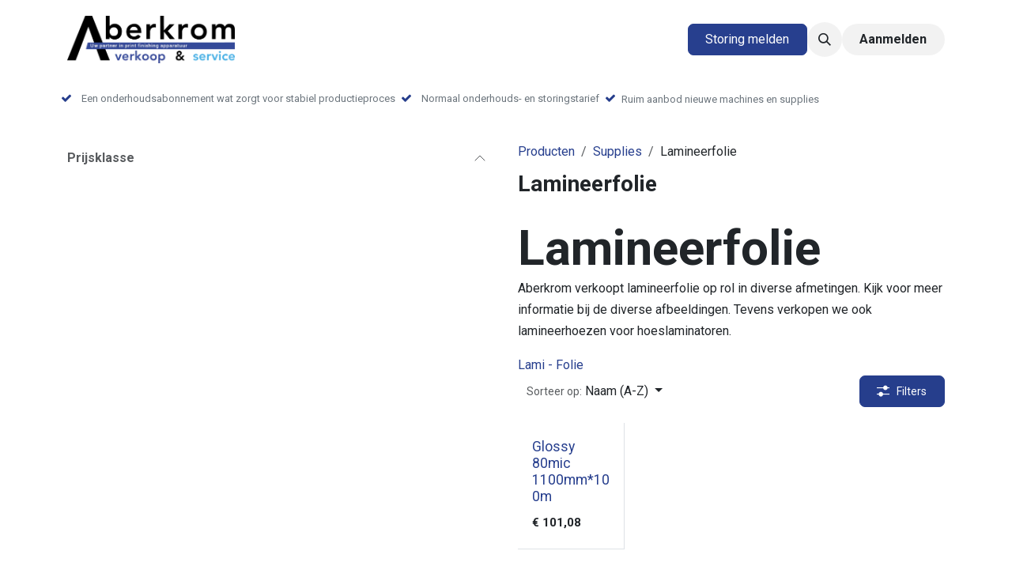

--- FILE ---
content_type: text/html; charset=utf-8
request_url: https://www.aberkrom.nl/shop/category/supplies-lamineerfolie-3
body_size: 12993
content:
<!DOCTYPE html>
<html lang="nl-NL" data-website-id="1" data-main-object="product.public.category(3,)">
    <head>
        <meta charset="utf-8"/>
        <meta http-equiv="X-UA-Compatible" content="IE=edge"/>
        <meta name="viewport" content="width=device-width, initial-scale=1"/>
        <meta name="generator" content="Odoo"/>
        <meta name="description" content="lamineerfolie, folie om te lamineren, dubbelzijdig lamineren, enkelzijdig lamineren, lamineerhoezen, lamineerhoes"/>
        <meta name="keywords" content="aberkrom supplies, aberkrom onderdelen, aberkrom accessoires, grafische supplies, grafische benodigdheden, lamineerfolie, papierboren, lamineerhoezen a3, graphic supplies"/>
            
        <meta property="og:type" content="website"/>
        <meta property="og:title" content="Lamineerfolie |         Aberkrom Verkoop &amp; Service"/>
        <meta property="og:site_name" content="Aberkrom Verkoop &amp; Service"/>
        <meta property="og:url" content="https://www.aberkrom.nl/shop/category/supplies-lamineerfolie-3"/>
        <meta property="og:image" content="https://www.aberkrom.nl/web/image/product.template/25719/image_1024/%5B01.FDM150F%5D%20Boss%20Digital%20SS%20Lamineerfolie%20MT%203%22%2030mic-500m-315mm?unique=f78434c"/>
        <meta property="og:description" content="lamineerfolie, folie om te lamineren, dubbelzijdig lamineren, enkelzijdig lamineren, lamineerhoezen, lamineerhoes"/>
            
        <meta name="twitter:card" content="summary_large_image"/>
        <meta name="twitter:title" content="Lamineerfolie |         Aberkrom Verkoop &amp; Service"/>
        <meta name="twitter:image" content="https://www.aberkrom.nl/web/image/product.template/25719/image_1024/%5B01.FDM150F%5D%20Boss%20Digital%20SS%20Lamineerfolie%20MT%203%22%2030mic-500m-315mm?unique=f78434c"/>
        <meta name="twitter:site" content="@InfoAberkrom"/>
        <meta name="twitter:description" content="lamineerfolie, folie om te lamineren, dubbelzijdig lamineren, enkelzijdig lamineren, lamineerhoezen, lamineerhoes"/>
        
        <link rel="canonical" href="https://www.aberkrom.nl/shop/category/supplies-lamineerfolie-3"/>
        
        <link rel="preconnect" href="https://fonts.gstatic.com/" crossorigin=""/>
        <title>Lamineerfolie |         Aberkrom Verkoop &amp; Service</title>
        <link type="image/x-icon" rel="shortcut icon" href="/web/image/website/1/favicon?unique=6935cd6"/>
        <link rel="preload" href="/web/static/src/libs/fontawesome/fonts/fontawesome-webfont.woff2?v=4.7.0" as="font" crossorigin=""/>
        <link type="text/css" rel="stylesheet" href="/web/assets/1/21ee5fb/web.assets_frontend.min.css"/>
        <script id="web.layout.odooscript" type="text/javascript">
            var odoo = {
                csrf_token: "d15a449d714ea4a83ab767915ccb7ad4a709a9ddo1800735075",
                debug: "",
            };
        </script>
        <script type="text/javascript">
            odoo.__session_info__ = {"is_admin": false, "is_system": false, "is_public": true, "is_internal_user": false, "is_website_user": true, "uid": null, "registry_hash": "18604745c5b8389b7ed06cdb57f79493861027a6ca80c8312c35c2403193b4ec", "is_frontend": true, "profile_session": null, "profile_collectors": null, "profile_params": null, "show_effect": true, "currencies": {"1": {"name": "EUR", "symbol": "\u20ac", "position": "before", "digits": [69, 2]}, "147": {"name": "GBP", "symbol": "\u00a3", "position": "before", "digits": [69, 2]}, "2": {"name": "USD", "symbol": "$", "position": "before", "digits": [69, 2]}}, "quick_login": true, "bundle_params": {"lang": "nl_NL", "website_id": 1}, "test_mode": false, "websocket_worker_version": "19.0-2", "translationURL": "/website/translations", "geoip_country_code": "US", "geoip_phone_code": 1, "lang_url_code": "nl", "add_to_cart_action": "stay"};
            if (!/(^|;\s)tz=/.test(document.cookie)) {
                const userTZ = Intl.DateTimeFormat().resolvedOptions().timeZone;
                document.cookie = `tz=${userTZ}; path=/`;
            }
        </script>
        <script type="text/javascript" defer="defer" src="/web/assets/1/8878a07/web.assets_frontend_minimal.min.js" onerror="__odooAssetError=1"></script>
        <script type="text/javascript" data-src="/web/assets/1/7fdec45/web.assets_frontend_lazy.min.js" onerror="__odooAssetError=1"></script>
        
            <script id="tracking_code" async="async" src="https://www.googletagmanager.com/gtag/js?id=UA-164037175-1"></script>
            <script id="tracking_code_config">
                window.dataLayer = window.dataLayer || [];
                function gtag(){dataLayer.push(arguments);}
                gtag('consent', 'default', {
                    'ad_storage': 'denied',
                    'ad_user_data': 'denied',
                    'ad_personalization': 'denied',
                    'analytics_storage': 'denied',
                });
                gtag('js', new Date());
                gtag('config', 'UA-164037175-1');
                function allConsentsGranted() {
                    gtag('consent', 'update', {
                        'ad_storage': 'granted',
                        'ad_user_data': 'granted',
                        'ad_personalization': 'granted',
                        'analytics_storage': 'granted',
                    });
                }
                    allConsentsGranted();
            </script>
            <script id="plausible_script" name="plausible" defer="defer" data-domain="aberkrom-verkoop-service.odoo.com" src="https://download.odoo.com/js/plausi_saas.js"></script>
            
            <script type="application/ld+json">
{
    "@context": "http://schema.org",
    "@type": "Organization",
    "name": "Aberkrom Verkoop &amp; Service",
    "logo": "https://www.aberkrom.nl/logo.png?company=1",
    "url": "https://www.aberkrom.nl"
}
            </script>

             
        <!-- Google tag (gtag.js) -->
<script async src="https://www.googletagmanager.com/gtag/js?id=G-70YNRNSEZL"></script>
<script>
  window.dataLayer = window.dataLayer || [];
  function gtag(){dataLayer.push(arguments);}
  gtag('js', new Date());

  gtag('config', 'G-70YNRNSEZL');
</script>
    </head>
    <body>
        



        <div id="wrapwrap" class="   ">
            <a class="o_skip_to_content btn btn-primary rounded-0 visually-hidden-focusable position-absolute start-0" href="#wrap">Overslaan naar inhoud</a>
                <header id="top" data-anchor="true" data-name="Header" data-extra-items-toggle-aria-label="Extra items knop" class="   o_header_fixed" style=" ">
    <nav data-name="Navbar" aria-label="Hoofd" class="navbar navbar-expand-lg navbar-light o_colored_level o_cc o_header_force_no_radius d-none d-lg-block p-0 shadow-sm ">
        
            <div id="o_main_nav" class="o_main_nav">
                <div aria-label="Boven" class="container d-flex align-items-center justify-content-between py-3">
                    
    <a data-name="Navbar Logo" href="/" class="navbar-brand logo me-4">
            
            <span role="img" aria-label="Logo of Aberkrom Verkoop &amp; Service" title="Aberkrom Verkoop &amp; Service"><img src="/web/image/website/1/logo/Aberkrom%20Verkoop%20%26%20Service?unique=6935cd6" class="img img-fluid" width="95" height="40" alt="Aberkrom Verkoop &amp; Service" loading="lazy"/></span>
        </a>
    
                    
    <ul role="menu" id="top_menu" class="nav navbar-nav top_menu o_menu_loading  flex-grow-1 justify-content-end pe-2 ">
        
                        

    <li role="presentation" class="nav-item ">
        <a role="menuitem" href="/" class="nav-link ">
            <span>Home</span>
        </a>
    </li>

    <li role="presentation" class="nav-item ">
        <a role="menuitem" href="/ideal-service" class="nav-link ">
            <span>IDEAL Service</span>
        </a>
    </li>

    <li role="presentation" class="nav-item position-static  dropdown">
        <a href="#" data-bs-toggle="dropdown" data-bs-auto-close="outside" role="menuitem" class="dropdown-toggle nav-link o_mega_menu_toggle  " data-bs-display="static">
            <span>Aanbod machines</span>
        </a>
        
        <div data-name="Mega Menu" role="menuitem" class="o_mega_menu dropdown-menu o_no_parent_editor dropdown-menu-left border-top-0 border-top-0"><section class="s_mega_menu_thumbnails o_colored_level o_cc o_cc1 pt48 pb248 o_full_screen_height" style="position: relative;">
        <div class="container">
            <div class="row justify-content-center">
                <div class="col-md-12 px-0 o_colored_level col-lg-12">
                    <div class="container">
                        <div class="row">
    
    <div class="col-6 col-sm text-center py-2 o_colored_level">
        <a href="/shop/category/machines-snijmachines-21" class="nav-link p-0 oe_unremovable" data-name="Menu Item" data-bs-original-title="" title="">
            <img class="img-fluid rounded" alt="" src="/web/image/30108-b9aa4882/Snijmachine.png?access_token=ae51371a-8164-4c2c-91fd-728cd3d7673c" loading="lazy" data-bs-original-title="" title="" aria-describedby="tooltip590917" data-original-id="16672" data-original-src="/web/image/16672-b9aa4882/Snijmachine.png" data-mimetype="image/png" data-resize-width="151" data-mimetype-before-conversion="image/png">
            <br>
            <span class="d-block p-2" data-bs-original-title="" title="" aria-describedby="tooltip75479"><p class="lead"><b><font style="font-size:14px;" data-bs-original-title="" title="" aria-describedby="tooltip816693" class="text-800"><span style="font-size: 1rem; font-weight: normal;">Snijmachines</span></font></b></p></span>
        </a>
    </div><div class="col-6 col-sm text-center py-2 o_colored_level o_cc o_cc1">
        <a href="/shop/category/machines-rilmachines-25" class="nav-link p-0 oe_unremovable" data-name="Menu Item" data-bs-original-title="" title="">
            <img class="img-fluid rounded" alt="" src="/web/image/16676-3e4c64eb/Rilmachines.png?access_token=0a917d68-2125-480f-840a-363032b4e403" loading="lazy" data-bs-original-title="" title="" aria-describedby="tooltip696947" data-original-id="16675" data-original-src="/web/image/16675-9aa7c85e/Rilmachines.png" data-mimetype="image/png" data-resize-width="151" data-mimetype-before-conversion="image/png">
            <br>
            <span class="d-block p-2" data-bs-original-title="" title="" aria-describedby="tooltip511035"><p><b><font style="font-size:14px;" data-bs-original-title="" title="" aria-describedby="tooltip184715" class="text-800"><span style="font-weight: normal; font-size: 1rem;">Rilmachines</span></font></b></p></span>
        </a>
    </div>
    <div class="col-6 col-sm text-center py-2 o_colored_level">
        <a href="/shop/category/machines-snij-rilmachines-28" class="nav-link p-0 oe_unremovable" data-name="Menu Item" data-bs-original-title="" title="">
            <font style="color: rgb(165, 198, 206);">​</font><img class="img-fluid rounded" alt="" src="/web/image/16678-68987d3d/SnijRilmachines.png?access_token=437af4c9-d35e-4b8d-be91-1583b984c548" loading="lazy" data-bs-original-title="" title="" aria-describedby="tooltip18673" data-original-id="16677" data-original-src="/web/image/16677-0086ea90/SnijRilmachines.png" data-mimetype="image/png" data-resize-width="151" data-mimetype-before-conversion="image/png">
            <br>
            <span class="d-block p-2" data-bs-original-title="" title="" aria-describedby="tooltip978072"><p><b><font style="font-size:14px;" data-bs-original-title="" title="" aria-describedby="tooltip793100" class="text-800"><span style="font-size: 1rem; font-weight: normal;">Snij/Rilmachines</span></font></b></p></span>
        </a>
    </div>
    <div class="col-6 col-sm text-center py-2 o_colored_level">
        <a href="/shop/category/machines-inbindmachines-30" class="nav-link p-0 oe_unremovable" data-name="Menu Item" data-bs-original-title="" title="">
            <img class="img-fluid rounded" alt="" src="/web/image/16682-6afe5536/Inbindmachines.png?access_token=cc253959-adef-458c-ba20-82597dd916cf" loading="lazy" data-bs-original-title="" title="" aria-describedby="tooltip994153" data-original-id="16681" data-original-src="/web/image/16681-154a5aa6/Inbindmachines.png" data-mimetype="image/png" data-resize-width="151" data-mimetype-before-conversion="image/png">
            <br>
            <span class="d-block p-2"><p><b><font style="font-size:14px;" data-bs-original-title="" title="" aria-describedby="tooltip277751" class="text-800"><span style="font-weight: normal; font-size: 1rem;">Inbindmachines</span></font></b></p></span>
        </a>
    </div>
    <div class="col-6 col-sm text-center py-2 o_colored_level">
        <a href="/shop/category/machines-lamineermachines-33" class="nav-link p-0 oe_unremovable" data-name="Menu Item" data-bs-original-title="" title="">
            <img class="img-fluid rounded" alt="" src="/web/image/16685-4c219595/Lamineermachines.png?access_token=46fd2596-2073-4bb9-92dd-f94d9d050226" loading="lazy" data-bs-original-title="" title="" aria-describedby="tooltip481108" data-original-id="16684" data-original-src="/web/image/16684-6e974c60/Lamineermachines.png" data-mimetype="image/png" data-resize-width="151" data-mimetype-before-conversion="image/png">
            <br>
            <span class="d-block p-2" data-bs-original-title="" title="" aria-describedby="tooltip59989"><p><b><font style="font-size:14px;" data-bs-original-title="" title="" aria-describedby="tooltip729588" class="text-800"><span style="font-weight: normal; font-size: 1rem;">Lamineermachines</span></font></b></p></span>
        </a>
    </div>

                            <div class="w-100 d-none d-md-block o_snippet_mobile_invisible o_colored_level" data-invisible="1"></div>

    <div class="col-6 col-sm text-center py-2 o_colored_level">
        <a href="/shop/category/machines-vouw-hecht-boor-vouwmachines-38" class="nav-link p-0 oe_unremovable" data-name="Menu Item" data-bs-original-title="" title="">
            <img class="img-fluid rounded" alt="" src="/web/image/16687-6ead26e6/Vouwmachines.png?access_token=28a72842-f1b7-42f9-aa11-0331b43c628e" loading="lazy" data-bs-original-title="" title="" aria-describedby="tooltip225329" data-original-id="16686" data-original-src="/web/image/16686-759e597d/Vouwmachines.png" data-mimetype="image/png" data-resize-width="151" data-mimetype-before-conversion="image/png">
            <br>
            <span class="d-block p-2"><p><b><font style="font-size:14px;" data-bs-original-title="" title="" aria-describedby="tooltip740798" class="text-800"><span style="font-weight: normal; font-size: 1rem;">Vouwmachines</span></font></b></p></span>
        </a>
    </div>
    <div class="col-6 col-sm text-center py-2 o_colored_level">
        <a href="/shop/category/machines-vouw-hecht-boor-hechtmachines-39" class="nav-link p-0 oe_unremovable" data-name="Menu Item" data-bs-original-title="" title="">
            <img class="img-fluid rounded" alt="" src="/web/image/16689-cfd56a3a/Hechtmachines.png?access_token=92d7ea98-4ed9-4b5a-a9b3-73bea3c97a33" loading="lazy" data-bs-original-title="" title="" aria-describedby="tooltip713894" data-original-id="16688" data-original-src="/web/image/16688-808efb2d/Hechtmachines.png" data-mimetype="image/png" data-resize-width="151" data-mimetype-before-conversion="image/png">
            <br>
            <span class="d-block p-2" data-bs-original-title="" title="" aria-describedby="tooltip841196"><p><b><font style="font-size:14px;" data-bs-original-title="" title="" aria-describedby="tooltip202825" class="text-800"><span style="font-weight: normal; font-size: 1rem;">Hechtmachines</span></font></b></p></span>
        </a>
    </div>
    <div class="col-6 col-sm text-center py-2 o_colored_level">
        <a href="/shop/category/machines-vouw-hecht-boor-boormachines-40" class="nav-link p-0 oe_unremovable" data-name="Menu Item" data-bs-original-title="" title="">
            <img class="img-fluid rounded" alt="" src="/web/image/16691-1c5c115f/Boormachines.png?access_token=f2320749-4d78-4830-a835-e32af9463ddc" loading="lazy" data-bs-original-title="" title="" aria-describedby="tooltip655539" data-original-id="16690" data-original-src="/web/image/16690-890776a5/Boormachines.png" data-mimetype="image/png" data-resize-width="151" data-mimetype-before-conversion="image/png">
            <br>
            <span class="d-block p-2" data-bs-original-title="" title="" aria-describedby="tooltip110836"><p><b><font style="font-size:14px;" data-bs-original-title="" title="" aria-describedby="tooltip512744" class="text-800"><span style="font-weight: normal; font-size: 1rem;">Boormachines</span></font></b></p></span>
        </a>
    </div>
    <div class="col-6 col-sm text-center py-2 o_colored_level">
        <a href="/shop/category/machines-papiervernietigers-41" class="nav-link p-0 oe_unremovable" data-name="Menu Item" data-bs-original-title="" title="">
            <img class="img-fluid rounded" alt="" src="/web/image/16693-6db56b0c/Papiervernietigers.png?access_token=49030502-737c-44be-9a1c-da4f30fdbb64" loading="lazy" data-bs-original-title="" title="" aria-describedby="tooltip388747" data-original-id="16692" data-original-src="/web/image/16692-f282663e/Papiervernietigers.png" data-mimetype="image/png" data-resize-width="151" data-mimetype-before-conversion="image/png">
            <br>
            <span class="d-block p-2" data-bs-original-title="" title="" aria-describedby="tooltip165355"><p><b><font style="font-size:14px;" data-bs-original-title="" title="" aria-describedby="tooltip588980" class="text-800"><span style="font-weight: normal; font-size: 1rem;">Papiervernietigers</span></font></b></p></span>
        </a>
    </div>
    <div class="col-6 col-sm text-center py-2 o_colored_level">
        <a href="/shop/category/machines-overige-46" class="nav-link p-0 oe_unremovable" data-name="Menu Item" data-bs-original-title="" title="">
            <img class="img-fluid rounded" alt="" src="/web/image/16697-035f3b02/Overige.png?access_token=4157558f-b426-4b3c-ac71-9ec74b83db75" loading="lazy" data-bs-original-title="" title="" aria-describedby="tooltip172495" data-original-id="16696" data-original-src="/web/image/16696-b86072f5/Overige.png" data-mimetype="image/png" data-resize-width="151" data-mimetype-before-conversion="image/png">
            <br>
            <span class="d-block p-2" data-bs-original-title="" title="" aria-describedby="tooltip547656"><p><b><font style="font-size:14px;" data-bs-original-title="" title="" aria-describedby="tooltip879572" class="text-800"><span style="font-weight: normal; font-size: 1rem;">Overige</span></font></b></p></span>
        </a>
    </div>
                        </div>
                    </div>
                </div>
                
            </div>
        </div>
        
    </section></div>
        
        <ul role="menu" class="dropdown-menu ">
        </ul>
        
    </li>

    <li role="presentation" class="nav-item ">
        <a role="menuitem" href="/shop/category/supplies-2" class="nav-link ">
            <span>Overzicht supplies</span>
        </a>
    </li>
                    
    </ul>
                    <ul class="o_header_sales_one_right_col navbar-nav align-items-center gap-1 justify-content-end">
                        
        <li class="flex-grow-1">
            <div class="oe_structure oe_structure_solo d-flex align-items-center">
                <section class="oe_unremovable oe_unmovable s_text_block o_colored_level" data-snippet="s_text_block" data-name="Text" style="background-image: none;">
                    <div class="container"><a href="/storingmelden" class="oe_unremovable btn_cta btn btn-primary" data-bs-original-title="" title="">Storing melden​</a><br/></div>
                </section>
            </div>
        </li>
                        
        <li class="">
                <div class="modal fade css_editable_mode_hidden" id="o_search_modal" aria-hidden="true" tabindex="-1">
                    <div class="modal-dialog modal-lg pt-5">
                        <div class="modal-content mt-5">
    <form method="get" class="o_searchbar_form s_searchbar_input " action="/website/search" data-snippet="s_searchbar_input">
            <div role="search" class="input-group input-group-lg">
        <input type="search" name="search" class="search-query form-control oe_search_box border border-end-0 p-3 border-0 bg-light" placeholder="Zoeken..." value="" data-search-type="all" data-limit="5" data-display-image="true" data-display-description="true" data-display-extra-link="true" data-display-detail="true" data-order-by="name asc"/>
        <button type="submit" aria-label="Zoeken" title="Zoeken" class="btn oe_search_button border border-start-0 px-4 bg-o-color-4">
            <i class="oi oi-search"></i>
        </button>
    </div>

            <input name="order" type="hidden" class="o_search_order_by oe_unremovable" value="name asc"/>
            
        </form>
                        </div>
                    </div>
                </div>
                <a data-bs-target="#o_search_modal" data-bs-toggle="modal" role="button" title="Zoeken" href="#" class="btn rounded-circle p-1 lh-1 o_navlink_background text-reset o_not_editable">
                    <i class="oi oi-search fa-stack lh-lg"></i>
                </a>
        </li>
                        
            <li class=" o_no_autohide_item">
                <a href="/web/login" class="btn rounded-circle text-reset fw-bold o_navlink_background">Aanmelden</a>
            </li>
                        
        <li class=" divider d-none"></li> 
        <li class="o_wsale_my_cart d-none ">
            <a href="/shop/cart" aria-label="eCommerce cart" class="btn position-relative rounded-circle p-1 text-reset o_navlink_background">
                <div class="">
                    <i class="fa fa-shopping-cart fa-stack"></i>
                    <sup class="my_cart_quantity badge bg-primary position-absolute top-0 end-0 mt-n1 me-n1 rounded-pill d-none">0</sup>
                </div>
            </a>
        </li>
        <li class="o_wsale_my_wish d-none  o_wsale_my_wish_hide_empty">
            <a href="/shop/wishlist" class="o_navlink_background btn position-relative rounded-circle p-1 text-reset">
                <div class="">
                    <i class="fa fa-1x fa-heart fa-stack"></i>
                    <sup class="my_wish_quantity o_animate_blink badge bg-primary position-absolute top-0 end-0 mt-n1 me-n1 rounded-pill d-none">0</sup>
                </div>
            </a>
        </li>
                        
                    </ul>
                </div>
                <div aria-label="Onder" class="o_header_sales_one_bot o_header_hide_on_scroll gap-3 py-2">
                    <ul class="container navbar-nav justify-content-between align-items-center">
                        
        <li class="flex-basis-0 flex-grow-1 flex-shrink-0">
                <div data-name="Text" class="s_text_block d-flex flex-column flex-lg-row gap-1 gap-lg-4 align-items-lg-center ">
                <small class="d-flex align-items-center"><i class="fa fa-check fa-fw fa-stack me-1 fa-1x text-o-color-3" contenteditable="false">​</i><span style="font-size: 0.9375rem;"><font class="text-600"><span style="font-size: 0.8125rem;">Een onderhoudsabonnement wat zorgt voor stabiel productieproces</span></font><br/></span></small> <small class="d-flex align-items-center"><i class="fa fa-check fa-1x fa-fw fa-stack me-1 text-o-color-3" contenteditable="false">​</i><span style="font-size: 0.9375rem;"><font style="color: rgb(0, 49, 99);"><span style="font-size: 0.9375rem;"><font class="text-600"><span style="font-size: 0.8125rem;">Normaal onderhouds- en storingstarief</span></font></span></font><br/></span></small> <small class="d-flex align-items-center"><i class="fa fa-check fa-fw fa-stack me-1 text-o-color-3 me-auto float-start fa-1x" contenteditable="false">​</i><span class="base-fs"><span style="font-size: 0.9375rem;"><font style="color: rgb(0, 49, 99);"><font class="text-600"><span style="font-size: 0.8125rem;">Ruim aanbod nieuwe machines en supplies</span></font></font></span></span></small>
                    </div>
        </li>
                        
                    </ul>
                </div>
            </div>
        
    </nav>

    <nav data-name="Navbar" aria-label="Mobile" class="navbar  navbar-light o_colored_level o_cc o_header_mobile d-block d-lg-none shadow-sm o_header_force_no_radius">
        

        <div class="o_main_nav container flex-wrap justify-content-between">
            <div class="d-flex flex-grow-1">
                
    <a data-name="Navbar Logo" href="/" class="navbar-brand logo ">
            
            <span role="img" aria-label="Logo of Aberkrom Verkoop &amp; Service" title="Aberkrom Verkoop &amp; Service"><img src="/web/image/website/1/logo/Aberkrom%20Verkoop%20%26%20Service?unique=6935cd6" class="img img-fluid" width="95" height="40" alt="Aberkrom Verkoop &amp; Service" loading="lazy"/></span>
        </a>
    
                <ul class="o_header_mobile_buttons_wrap navbar-nav d-flex flex-row align-items-center gap-2 mb-0 ms-auto">
        <li class=" divider d-none"></li> 
        <li class="o_wsale_my_cart d-none ">
            <a href="/shop/cart" aria-label="eCommerce cart" class="o_navlink_background_hover btn position-relative rounded-circle border-0 p-1 text-reset">
                <div class="">
                    <i class="fa fa-shopping-cart fa-stack"></i>
                    <sup class="my_cart_quantity badge bg-primary position-absolute top-0 end-0 mt-n1 me-n1 rounded-pill d-none">0</sup>
                </div>
            </a>
        </li>
        <li class="o_wsale_my_wish d-none  o_wsale_my_wish_hide_empty">
            <a href="/shop/wishlist" class="o_navlink_background_hover btn position-relative rounded-circle border-0 p-1 text-reset">
                <div class="">
                    <i class="fa fa-1x fa-heart fa-stack"></i>
                    <sup class="my_wish_quantity o_animate_blink badge bg-primary position-absolute top-0 end-0 mt-n1 me-n1 d-none">0</sup>
                </div>
            </a>
        </li></ul>
            </div>
            <button class="nav-link btn p-2 o_not_editable" type="button" data-bs-toggle="offcanvas" data-bs-target="#top_menu_collapse_mobile" aria-controls="top_menu_collapse_mobile" aria-expanded="false" aria-label="Navigatie aan/uitzetten">
                <span class="navbar-toggler-icon"></span>
            </button>
            <div id="top_menu_collapse_mobile" class="offcanvas offcanvas-end o_navbar_mobile">
                <div class="offcanvas-header justify-content-end o_not_editable">
                    <button type="button" class="nav-link btn-close" data-bs-dismiss="offcanvas" aria-label="Afsluiten"></button>
                </div>
                <div class="offcanvas-body d-flex flex-column justify-content-between h-100 w-100 pt-0">
                    <ul class="navbar-nav">
                        
        <li class="">
    <form method="get" class="o_searchbar_form s_searchbar_input " action="/website/search" data-snippet="s_searchbar_input">
            <div role="search" class="input-group mb-3">
        <input type="search" name="search" class="search-query form-control oe_search_box rounded-start-pill text-bg-light ps-3 border-0 bg-light" placeholder="Zoeken..." value="" data-search-type="all" data-limit="0" data-display-image="true" data-display-description="true" data-display-extra-link="true" data-display-detail="true" data-order-by="name asc"/>
        <button type="submit" aria-label="Zoeken" title="Zoeken" class="btn oe_search_button rounded-end-pill bg-o-color-3 pe-3">
            <i class="oi oi-search"></i>
        </button>
    </div>

            <input name="order" type="hidden" class="o_search_order_by oe_unremovable" value="name asc"/>
            
        </form>
        </li>
                        
                        <li>
    <ul role="menu" class="nav navbar-nav top_menu  o_mega_menu_is_offcanvas mx-n3  ">
        
                                

    <li role="presentation" class="nav-item border-top  px-0">
        <a role="menuitem" href="/" class="nav-link p-3 text-wrap ">
            <span>Home</span>
        </a>
    </li>

    <li role="presentation" class="nav-item border-top  px-0">
        <a role="menuitem" href="/ideal-service" class="nav-link p-3 text-wrap ">
            <span>IDEAL Service</span>
        </a>
    </li>

    <li role="presentation" class="nav-item border-top  position-static  dropdown">
        <a href="#" data-bs-toggle="dropdown" data-bs-auto-close="outside" role="menuitem" class="dropdown-toggle nav-link p-3 text-wrap o_mega_menu_toggle  d-flex justify-content-between align-items-center" data-bs-display="static">
            <span>Aanbod machines</span>
        </a>
        
        
        <div class="o_mega_nav o_cc1 position-fixed top-0 end-0 invisible d-flex align-items-center w-100">
            <button class="btn nav-link oi oi-chevron-left ms-n2 px-2"></button>
        </div>
        
    </li>

    <li role="presentation" class="nav-item border-top border-bottom px-0">
        <a role="menuitem" href="/shop/category/supplies-2" class="nav-link p-3 text-wrap ">
            <span>Overzicht supplies</span>
        </a>
    </li>
                            
    </ul>
                        </li>
                        
        <li class="">
                <div data-name="Text" class="s_text_block d-flex flex-column flex-lg-row gap-1 gap-lg-4 align-items-lg-center mt-2">
                <small class="d-flex align-items-center"><i class="fa fa-check fa-fw fa-stack me-1 fa-1x text-o-color-3" contenteditable="false">​</i><span style="font-size: 0.9375rem;"><font class="text-600"><span style="font-size: 0.8125rem;">Een onderhoudsabonnement wat zorgt voor stabiel productieproces</span></font><br/></span></small> <small class="d-flex align-items-center"><i class="fa fa-check fa-1x fa-fw fa-stack me-1 text-o-color-3" contenteditable="false">​</i><span style="font-size: 0.9375rem;"><font style="color: rgb(0, 49, 99);"><span style="font-size: 0.9375rem;"><font class="text-600"><span style="font-size: 0.8125rem;">Normaal onderhouds- en storingstarief</span></font></span></font><br/></span></small> <small class="d-flex align-items-center"><i class="fa fa-check fa-fw fa-stack me-1 text-o-color-3 me-auto float-start fa-1x" contenteditable="false">​</i><span class="base-fs"><span style="font-size: 0.9375rem;"><font style="color: rgb(0, 49, 99);"><font class="text-600"><span style="font-size: 0.8125rem;">Ruim aanbod nieuwe machines en supplies</span></font></font></span></span></small>
                    </div>
        </li>
                        
                    </ul>
                    <ul class="navbar-nav gap-2 mt-3 w-100">
                        
                        
            <li class=" o_no_autohide_item">
                <a href="/web/login" class="nav-link o_nav_link_btn w-100 border text-center">Aanmelden</a>
            </li>
                        
                        
        <li class="">
            <div class="oe_structure oe_structure_solo ">
                <section class="oe_unremovable oe_unmovable s_text_block o_colored_level" data-snippet="s_text_block" data-name="Text" style="background-image: none;">
                    <div class="container"><a href="/storingmelden" class="oe_unremovable btn_cta btn btn-primary w-100" data-bs-original-title="" title="">Storing melden​</a><br/></div>
                </section>
            </div>
        </li>
                    </ul>
                </div>
            </div>
        </div>
    
    </nav>
    </header>
                <main>
                    

            

            







            <div id="wrap" class="js_sale o_wsale_products_page">
                <div class="oe_structure oe_empty oe_structure_not_nearest" id="oe_structure_website_sale_products_1"></div>
  <div id="o_wsale_container" class="oe_website_sale                         o_wsale_page_contained container                         o_wsale_has_filmstrip                                                  o_wsale_has_sidebar                                                  o_wsale_uses_grid_design" data-ppg="16" data-ppr="4" data-default-sort="name asc">
                    <div class="row o_wsale_products_main_row flex-nowrap">
                        <aside id="products_grid_before" class="d-none d-lg-block position-sticky align-self-start col clearfix pt-2">
        <div id="oe_structure_website_sale_sidebar_top" class="oe_structure">
            <section class="s_text_block oe_unmovable oe_unremovable" data-snippet="s_text_block" data-name="Text">
                <p></p>
            </section>
        </div>
                            <div class="o_wsale_products_grid_before_rail vh-100 ms-n2 px-lg-2 ps-2 overflow-y-scroll">
                                <div class="products_attributes_filters d-empty-none  "></div>
        <div id="o_wsale_price_range_option" class="position-relative accordion accordion-flush  opacity-75 pe-none user-select-none">
                <div class="accordion-item">
                    <div class="accordion-header h6 mb-0">
                        <button class="accordion-button px-0 bg-transparent shadow-none" type="button" data-bs-toggle="collapse" aria-expanded="true" data-bs-target="#o_wsale_price_range_option_inner" aria-controls="o_wsale_price_range_option_inner">
                            <b>Prijsklasse</b>
                        </button>
                    </div>
                    <div id="o_wsale_price_range_option_inner" class="accordion-collapse collapse show">
                        <input type="range" multiple="multiple" class="form-range range-with-input " data-currency="€" data-currency-position="before" data-url="/shop/category/supplies-lamineerfolie-3" step="0.01" min="101.080000" max="101.080000" value="101.080000,101.080000"/>
                    </div>
                </div>
        </div>
        <div id="oe_structure_website_sale_sidebar_bottom" class="oe_structure">
            <section class="s_text_block oe_unmovable oe_unremovable" data-snippet="s_text_block" data-name="Text">
                <p></p>
            </section>
        </div>
                            </div>
                        </aside>
                        <div id="products_grid" class="col">

                            <header id="o_wsale_products_header" data-category-id="3" data-category-name="Lamineerfolie" class="d-flex flex-column gap-2                                     pt-4 pb-3                                     o_wsale_products_header_is_category                                                                          o_wsale_products_header_show_category_description                                                                          o_wsale_products_header_show_shop_title                                     ">
        <ol class="breadcrumb w-100 p-0 mb-0 small mb-2 mb-lg-0">
            <li class="breadcrumb-item">
                <a href="/shop" data-bs-original-title="" title="">Producten</a>
            </li>
                <li class="breadcrumb-item">
                    <a href="/shop/category/machines-2">Supplies</a>
                </li>
                <li class="breadcrumb-item">
                    <span class="d-inline-block">Lamineerfolie</span>
                </li>
        </ol>
                                <h1 class="o_wsale_category_title d-flex gap-1 align-items-center mb-0 lh-lg  fs-3">
                                        <span>Lamineerfolie</span>
                                </h1>
                                    <div id="category_header" class="o_wsale_category_description" data-editor-message="
                                        Sleep bouwblokken hierheen om de kop aan te passen voor &#34;Lamineerfolie&#34; categorie.
                                    "><section class="s_text_block o_colored_level pt16 pb0" data-snippet="s_text_block" data-name="Text" style="background-image: none;">
        <div class="container s_allow_columns">
            <h1>Lamineerfolie</h1>
            <p>Aberkrom verkoopt lamineerfolie op rol in diverse afmetingen. Kijk voor meer informatie bij de diverse afbeeldingen. Tevens verkopen we ook lamineerhoezen voor hoeslaminatoren. </p>
        </div>
    </section></div>
        <div id="o_wsale_categories_filmstrip" class="o_wsale_filmstrip_container o_wsale_filmstrip_default d-flex align-items-stretch overflow-hidden" role="navigation">
            <div class="o_wsale_filmstrip_wrapper position-relative overflow-auto z-1">
                <ul class="o_wsale_filmstrip d-flex align-items-stretch mb-0 list-unstyled overflow-visible" role="menu" aria-label="Categorieën">
                    <li role="presentation" data-publish="on">
                        <a class="o_wsale_filmstrip_link d-block w-100 h-100 text-decoration-none" draggable="false" role="menuitem" href="/shop/category/supplies-lamineerfolie-lami-folie-1" aria-label="Lami - Folie">
                            <input type="radio" class="btn-check pe-none" tabindex="-1" name="wsale_categories_top_radios_" id="1" value="1"/>
                            <div class="o_wsale_filmstrip_item position-relative d-flex w-100 h-100">
                                <div name="o_wsale_filmstrip_placeholder" class="o_wsale_filmstrip_image o_wsale_filmstrip_placeholder oe_img_bg o_bg_img_center rounded" role="img" aria-label="Categorie-afbeelding"></div>
                                <span>Lami - Folie</span>
                            </div>
                        </a>
                    </li>
                </ul>
            </div>
        </div>
                                <div class="products_header btn-toolbar flex-nowrap align-items-center justify-content-between gap-1 gap-lg-2 gap-xl-3">
        <div class="o_sortby_dropdown dropdown dropdown_sorty_by ">
            <a role="button" href="#" data-bs-toggle="dropdown" class="dropdown-toggle btn px-2">
                <span class="d-md-none">Sorteer op</span>
                <small class="d-none d-md-inline opacity-75">Sorteer op:</small>
                <span class="d-none d-md-inline">
                    <span>Naam (A-Z)</span>
                    
                </span>
            </a>
            <div class="dropdown-menu dropdown-menu-end" role="menu">
                    <a role="menuitem" rel="noindex,nofollow" href="/shop/category/supplies-lamineerfolie-3?order=website_sequence+asc" class="dropdown-item ">
                        <span>Aanbevolen</span>
                    </a>
                    <a role="menuitem" rel="noindex,nofollow" href="/shop/category/supplies-lamineerfolie-3?order=publish_date+desc" class="dropdown-item ">
                        <span>Nieuw</span>
                    </a>
                    <a role="menuitem" rel="noindex,nofollow" href="/shop/category/supplies-lamineerfolie-3?order=name+asc" class="dropdown-item active">
                        <span>Naam (A-Z)</span>
                    </a>
                    <a role="menuitem" rel="noindex,nofollow" href="/shop/category/supplies-lamineerfolie-3?order=list_price+asc" class="dropdown-item ">
                        <span>Prijs - laag naar hoog</span>
                    </a>
                    <a role="menuitem" rel="noindex,nofollow" href="/shop/category/supplies-lamineerfolie-3?order=list_price+desc" class="dropdown-item ">
                        <span>Prijs - hoog naar laag</span>
                    </a>
            </div>
        </div>
                                    <button title="Filters" data-bs-toggle="offcanvas" data-bs-target="#o_wsale_offcanvas" class="btn btn-light position-relative  ms-auto text-nowrap">
                                        <i class="oi oi-settings-adjust" role="img"></i>
                                        <small class="ms-1 ">Filters</small>
                                    </button>
                                </div>
                            </header>

                            <div class="o_wsale_products_grid_table_wrapper">

                                <section id="o_wsale_products_grid" class="o_wsale_products_grid_table grid                                         o_wsale_products_grid_table_md                                         o_wsale_products_opt_actions_onhover o_wsale_products_opt_img_secondary_show o_wsale_products_opt_layout_catalog o_wsale_products_opt_thumb_cover o_wsale_products_opt_design_grid o_wsale_products_opt_has_description o_wsale_products_opt_has_wishlist" style="--o-wsale-ppr: 4; --o-wsale-ppg: 16; --o-wsale-products-grid-gap: 16px;" data-name="Matrix">
                                                <div class="oe_product  g-col-6 g-col-md-3 g-col-lg-3 " style="--o-wsale-products-grid-product-col-height: 1;" data-name="Product">
                                                    <div class="o_wsale_product_grid_wrapper position-relative h-100 o_wsale_product_grid_wrapper_1_1">
    

    

    <form role="article" class="oe_product_cart h-100 d-flex " data-publish="on" aria-label="Glossy 80mic 1100mm*100m">
        <div class="oe_product_image position-relative flex-grow-0 overflow-hidden">
            <input type="hidden" name="csrf_token" value="d15a449d714ea4a83ab767915ccb7ad4a709a9ddo1800735075"/>

            
            
            

            <a contenteditable="false" href="/shop/supplies-lamineerfolie-3/0030174-glossy-80mic-1100mm100m-33179" class="oe_product_image_link position-relative " title="Glossy 80mic 1100mm*100m">
                
                <span class="oe_product_image_img_wrapper oe_product_image_img_wrapper_primary d-flex h-100 justify-content-center align-items-center"><img src="/web/image/product.product/33134/image_1024/%5B0.0.30174%5D%20Glossy%2080mic%201100mm%2A100m?unique=bb747b7" class="img img-fluid oe_product_image_img h-100 w-100 object-fit-contain" alt="[0.0.30174] Glossy 80mic 1100mm*100m" loading="lazy"/></span>

                

                
                    <span class="o_ribbons o_not_editable " style=" "></span>
            </a>
        </div>
        <div class="o_wsale_product_information flex-grow-1 flex-shrink-1">
            <div class="o_wsale_product_info_attributes_wrapper">
                

                
                <div class="o_wsale_product_information_text">
                    
                    <h2 class="o_wsale_products_item_title text-break">
                        <a class="text-decoration-none" href="/shop/supplies-lamineerfolie-3/0030174-glossy-80mic-1100mm100m-33179">
                            <span>Glossy 80mic 1100mm*100m</span>
                        </a>
                    </h2>
                    

        

                        <div class="oe_subdescription_wrapper">
                            <div class="oe_subdescription text-muted small" contenteditable="false">
                                <div></div>
                            </div>
                        </div>
                    
                    
                </div>
            </div>
            <div class="o_wsale_product_sub justify-content-between gap-2">
                
                
                    <div class="product_price" aria-label="Prijsinformatie">
                        <span class="mb-0 fw-bold" aria-label="Verkoopprijs" data-oe-type="monetary" data-oe-expression="template_price_vals[&#39;price_reduce&#39;]">€ <span class="oe_currency_value">101,08</span></span>
                    </div>
                
                <div class="o_wsale_product_btn">
    
        <div class="o_wsale_product_action_row">

        </div>
    
                </div>
            </div>
            
        </div>
    </form>
                                                    </div>
                                                </div>
                                </section>
                            </div>
                            <div id="o_wsale_pager" class="products_pager d-flex justify-content-center py-4">
                            </div>
                                
                        </div>
                    </div>

        <aside id="o_wsale_offcanvas" class="o_website_offcanvas offcanvas offcanvas-end p-0">
            <div class="offcanvas-header justify-content-end">
                <button type="button" class="btn-close" data-bs-dismiss="offcanvas" aria-label="Afsluiten"></button>
            </div>
            <div id="o_wsale_offcanvas_content" class="accordion accordion-flush flex-grow-1 overflow-auto">
                
        <form method="get" class="js_attributes accordion accordion-flush d-flex flex-column  wsale_accordion_collapsible accordion accordion-flush" action="/shop/category/supplies-lamineerfolie-3">

        </form>
        <div id="o_wsale_price_range_option" class="position-relative o_wsale_offcanvas_title accordion accordion-flush px-4 opacity-75 pe-none user-select-none">
                <div class="accordion-item">
                    <div class="accordion-header h6 mb-0">
                        <button class="accordion-button px-0 bg-transparent shadow-none" type="button" data-bs-toggle="collapse" aria-expanded="true" data-bs-target="#o_wsale_price_range_option_inner" aria-controls="o_wsale_price_range_option_inner">
                            <b>Prijsklasse</b>
                        </button>
                    </div>
                    <div id="o_wsale_price_range_option_inner" class="accordion-collapse collapse show">
                        <input type="range" multiple="multiple" class="form-range range-with-input " data-currency="€" data-currency-position="before" data-url="/shop/category/supplies-lamineerfolie-3" step="0.01" min="101.080000" max="101.080000" value="101.080000,101.080000"/>
                    </div>
                </div>
        </div>
            </div>
            <div class="offcanvas-body d-flex justify-content-between flex-grow-0 border-top overflow-hidden">
                <a title="Filters wissen" class="btn btn-light d-flex py-1 mb-2 disabled" aria-disabled="true" href="/shop/category/supplies-lamineerfolie-3">
                    Filters wissen
                </a>
            </div>
        </aside>
                </div>
                <div class="oe_structure oe_empty oe_structure_not_nearest" id="oe_structure_website_sale_products_2">
      <section class="s_text_block o_colored_level pt0 pb0" data-snippet="s_text_block" data-name="Text" style="background-image: none;">
        <div class="s_allow_columns container">
          <p style="text-align: center;">
            <span style="color: rgb(0, 69, 158);font-weight: 700">
              <span style="color: rgb(0, 69, 158);font-weight: 700">Bij interesse en/of inruil van een machine, neem contact met ons op voor een passende offerte.&nbsp;</span>
            </span>
          </p>
          <p style="text-align: center;">
            <span style="color: rgb(0, 69, 158);font-weight: 700">
              <span style="color: rgb(0, 69, 158);font-weight: 700">Alle prijzen van de machines zijn exclusief BTW.</span>
            </span>
          </p>
        </div>
      </section>
    </div>
  </div>
        
        <div id="o_shared_blocks" class="oe_unremovable"></div>
                </main>
                <footer id="bottom" data-anchor="true" data-name="Footer" class="o_footer o_colored_level o_cc ">
                    <div id="footer" class="oe_structure oe_structure_solo">
            <section class="s_text_block pb0 pt0" data-snippet="s_text_block" data-name="Text">
                <div class="container">
                    <div class="row">
                        <div class="col-lg-3 pb16 o_colored_level pt56">
                            <p class="mb-2 lead">Hoe kunnen we helpen?<br/><span style="font-size: 1.5rem;"><strong>U&nbsp;kunt contact met ons opnemen via</strong></span></p></div>
                        <div class="col-lg-3 pb16 o_colored_level pt56">
                            <p class="mb-2 lead">Algemeen nummer</p>
                            <h5><span class="o_force_ltr"><span style="font-weight: normal;"></span>036 - 536 16 35</span></h5><p><br/></p><p class="mb-2 lead">Mobiel nummer</p>
                            <h5><span class="o_force_ltr"><span class="o_force_ltr">06 536 579 74</span></span></h5>
                        </div>
                        <div class="pb16 o_colored_level col-lg-3 pt64">
                            <p class="mb-2 lead">Algemeen mailadres</p>
                            <h5>info@aberkrom.nl</h5><p><span class="o_force_ltr">​</span><br/></p><div><span class="o_force_ltr">KvK Nr: 57475970&nbsp;<br/>BTW nr: NL001490440B49</span></div>
                        </div>
                        <div class="col-lg-3 pb16 o_colored_level pt56">
                            <div class="s_social_media o_not_editable no_icon_color text-end" data-snippet="s_social_media" data-name="Social Media">
                                <p class="s_social_media_title d-block mb-2 lead">Ons volgen via</p>
<a href="/website/social/twitter" class="s_social_media_twitter" target="_blank">
                                    <i class="fa fa-twitter m-1 o_editable_media"></i>
                                </a>
<a href="/website/social/linkedin" class="s_social_media_linkedin" target="_blank">
                                    <i class="fa fa-linkedin m-1 o_editable_media"></i>
                                </a>
<a href="/website/social/instagram" class="s_social_media_instagram" target="_blank">
                                    <i class="fa fa-instagram m-1 o_editable_media"></i>
                                </a>
<a href="/website/social/facebook" class="s_social_media_facebook" target="_blank" aria-label="Facebook">
                                    <i class="fa m-1 o_editable_media fa-facebook"></i>
                                </a>
<a href="/website/social/youtube" class="s_social_media_youtube" target="_blank" aria-label="YouTube">
                                    <i class="fa m-1 o_editable_media fa-youtube"></i>
                                </a>
</div>
                        </div>
                    </div>
                </div>
            </section>
            <section class="s_text_block" data-snippet="s_text_block" data-name="Text">
                <div class="allow_columns container">
                    
                </div>
            </section>
            <section class="s_text_block pb0 pt8" data-snippet="s_text_block" data-name="Text">
                <div class="container">
                    <div class="row o_grid_mode" data-row-count="3">
                        
                        <div class="text-end o_colored_level o_grid_item g-col-lg-12 g-height-2 col-lg-12" style="grid-area: 2 / 1 / 4 / 13; z-index: 2;">
                            <ul class="list-inline mb-0">
                                <li class="list-inline-item"><a title="" data-bs-original-title="" href="/">Startpagina</a></li>
                                <li class="list-inline-item">•</li>
                                <li class="list-inline-item"><a title="" data-bs-original-title="" href="/over-ons">Over ons</a></li>
                                <li class="list-inline-item">•</li>
                                <li class="list-inline-item"><a title="" data-bs-original-title="" href="/documenten">Algemene voorwaarden</a></li>
                                <li class="list-inline-item">•</li>
                                <li class="list-inline-item"><a title="" data-bs-original-title="" href="/herroepingsformulier">Herroepingsformulier</a></li><li class="list-inline-item">•</li>
                                <li class="list-inline-item"><a href="/levertijd-en-verzendkosten" data-bs-original-title="" title="">Levertijd en verzendkosten</a></li>
                                <li class="list-inline-item">•</li>&nbsp;<li class="list-inline-item"><a href="/service-onderhoud" data-bs-original-title="" title="">Service en onderhoud</a></li>
                                
                            </ul><div class="s_hr pt16 pb16" data-name="Scheidingsteken">
                        <hr class="w-100 mx-auto" style="border-top-width: 1px; border-top-style: solid; border-color: var(--600);"/>
                    </div>
                        </div>
                    <div class="o_grid_item o_grid_item_image o_colored_level g-col-lg-3 g-height-2 col-lg-3" style="z-index: 3; grid-area: 1 / 1 / 3 / 4;"><img src="/web/image/30865-968d15c0/Aberkrom.logo.webp" alt="" class="img img-fluid o_we_custom_image" data-mimetype="image/webp" data-original-id="30864" data-original-src="/web/image/30864-86c86f5f/Aberkrom.logo.png" data-mimetype-before-conversion="image/png" data-resize-width="NaN" loading="lazy" data-attachment-id="30864"/></div></div>
                </div>
            </section>
        </div>
    <div class="o_footer_copyright o_colored_level o_cc" data-name="Copyright">
                        <div class="container py-3">
                            <div class="row row-gap-2">
                                <div class="col-sm text-center text-sm-start text-muted">
                                    <span class="o_footer_copyright_name mr-2"><font class="text-black"><span style="font-size: 0.75rem;">Copyright 2025 © Aberkrom Verkoop &amp; Service</span></font></span>
                                </div>
                                <div class="text-center o_not_editable small col-md mt-auto mb-0 text-md-end">
        <div class="o_brand_promotion">
        Aangeboden door 
            <a target="_blank" class="badge text-bg-light" href="http://www.odoo.com?utm_source=db&amp;utm_medium=website">
                <img alt="Odoo" src="/web/static/img/odoo_logo_tiny.png" width="62" height="20" style="width: auto; height: 1em; vertical-align: baseline;" loading="lazy"/>
            </a>
        - 
                    De #1 <a target="_blank" href="http://www.odoo.com/app/ecommerce?utm_source=db&amp;utm_medium=website">Open source e-commerce</a>
                
        </div>
                                </div>
                            </div>
                        </div>
                    </div>
                </footer>
            </div>
        
        </body>
</html>